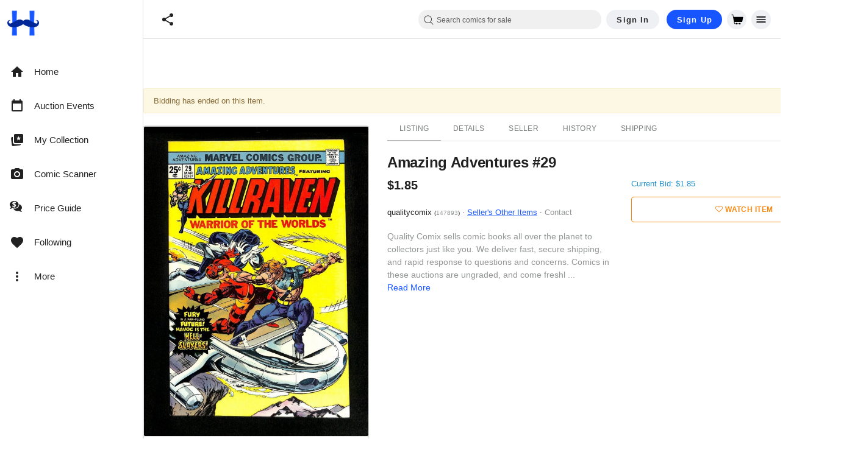

--- FILE ---
content_type: text/javascript; charset=utf-8
request_url: https://gum.criteo.com/sync?c=526&a=1&r=2&j=__jp1
body_size: 355
content:
__jp1({"status":"OK","userid":"TAinaF9HN2hJUll6VGQycjdBWjNqa09XOWc0bUc3cjNYVnNMQ08wMm1aNXF0c0FNJTNE"});

--- FILE ---
content_type: application/javascript
request_url: https://cdn.hipecommerce.com/hipcomic/c077651.js
body_size: 5130
content:
!function(e){function f(data){for(var f,d,n=data[0],o=data[1],l=data[2],i=0,v=[];i<n.length;i++)d=n[i],Object.prototype.hasOwnProperty.call(r,d)&&r[d]&&v.push(r[d][0]),r[d]=0;for(f in o)Object.prototype.hasOwnProperty.call(o,f)&&(e[f]=o[f]);for(h&&h(data);v.length;)v.shift()();return t.push.apply(t,l||[]),c()}function c(){for(var e,i=0;i<t.length;i++){for(var f=t[i],c=!0,d=1;d<f.length;d++){var o=f[d];0!==r[o]&&(c=!1)}c&&(t.splice(i--,1),e=n(n.s=f[0]))}return e}var d={},r={366:0},t=[];function n(f){if(d[f])return d[f].exports;var c=d[f]={i:f,l:!1,exports:{}};return e[f].call(c.exports,c,c.exports,n),c.l=!0,c.exports}n.e=function(e){var f=[],c=r[e];if(0!==c)if(c)f.push(c[2]);else{var d=new Promise((function(f,d){c=r[e]=[f,d]}));f.push(c[2]=d);var t,script=document.createElement("script");script.charset="utf-8",script.timeout=120,n.nc&&script.setAttribute("nonce",n.nc),script.src=function(e){return n.p+""+{0:"500af12",1:"128167d",2:"5c4af8e",3:"3c4af66",4:"48a2969",5:"da8b8c0",6:"fdd03f8",7:"f82bf76",8:"ec26a86",9:"a2a5d81",10:"d932b4e",11:"72dd15c",12:"a2a5c66",13:"67d169a",14:"fb98dc7",15:"08f946d",16:"a9256e3",17:"72e9777",18:"899457a",19:"ca8ddfc",20:"171a609",21:"ade9300",22:"14484b1",23:"ed9c6b5",24:"760e206",25:"6b90f7a",26:"132c855",27:"2f8c1a3",28:"a056559",29:"9cc270f",30:"4f21013",31:"84be6ea",32:"5250221",33:"2d4ebd2",34:"968a9ee",35:"c88c12e",36:"04b3b05",37:"c2d6e87",38:"50a9972",39:"6612c91",40:"75f1b34",41:"ec858c1",42:"ac63f9c",43:"cb8f458",44:"ddd9310",45:"89c65c2",46:"625d2bd",47:"ff3acf9",48:"7853068",49:"674ae31",50:"3ffecad",53:"cc4050d",54:"90cf5ce",55:"484f94f",56:"4598da4",57:"e34cee5",58:"80a6933",59:"3ec7478",60:"3783632",61:"7798725",62:"aa2131f",63:"124a9bb",64:"7fddfe3",65:"b1f5793",66:"0b969f8",67:"43241bf",68:"6c7cf42",69:"5dd6078",70:"cf84564",71:"ae41faf",72:"2c40cba",73:"6808c14",74:"2fd7825",75:"eab8747",76:"9c20e63",77:"edaa703",78:"88f6ac0",79:"74897ab",80:"8bd9735",81:"24f7291",82:"b744aff",83:"d923cba",84:"1763156",85:"c01d497",86:"3983891",87:"6b176da",88:"61b3d31",89:"819d4a9",90:"178af2b",91:"f557201",92:"3321a02",93:"9ac3397",94:"02e6d0e",95:"af0a9f8",96:"8746a38",97:"8ad8b9a",98:"ceaf422",99:"f17e3ef",100:"78a1fed",101:"a8ae3bb",102:"4a0e25d",103:"24d6366",104:"5b0fbeb",105:"c4b56c7",106:"2b58e03",107:"072d3e0",108:"b541420",109:"c4f20fd",110:"c6c2264",111:"10f4098",112:"e0f961a",113:"181dee5",114:"3b0bb3e",115:"dac9cb0",116:"35739fe",117:"7a8a2cc",118:"caf1db1",119:"2c00158",120:"d98af0d",121:"8bd7782",122:"22c15d6",123:"3b88e0d",124:"1183574",125:"caa639a",126:"3af0040",127:"5c87a34",128:"6131b1a",129:"4e429b3",130:"04b97c5",131:"6a64638",132:"7d33671",133:"e0d75d6",134:"8e29e43",135:"bed2558",136:"50ebf68",137:"660928f",138:"8e35ed6",139:"aea1190",140:"a598dd4",141:"597e431",142:"919b43b",143:"7909182",144:"932b00c",145:"ce10840",146:"cb83274",147:"791fbef",148:"8ab6f34",149:"b080256",150:"1737edd",151:"6523c9a",152:"9851e78",153:"2a4c332",154:"43d8282",155:"696d149",156:"5df4b80",157:"f3372a6",158:"2d7c7bf",159:"25b0741",160:"4e4d165",161:"3bbbdab",162:"e58f31f",163:"44a08bc",164:"4170347",165:"2bd714a",166:"87553b2",167:"e7910bb",168:"1b0282a",169:"1762ec6",170:"723b107",171:"0af1506",172:"53e990f",173:"8d6682c",174:"def370e",175:"dc88851",176:"2144712",177:"a59597b",178:"a123dd9",179:"581991c",180:"8e88b9e",181:"8707d28",182:"fe90af1",183:"c1ba872",184:"fe32bc3",185:"d8957fb",186:"9b3c9a6",187:"9cea3bd",188:"d95187f",189:"b0cd0c8",190:"d28f802",191:"7d614af",192:"6efe32d",193:"07c53d2",194:"f6a4757",195:"da35b80",196:"13af5c6",197:"c629938",198:"adced10",199:"b196453",200:"8672a45",201:"5052812",202:"7c65f2f",203:"1f36a93",204:"a05e9cc",205:"f33c5dd",206:"657135e",207:"a0911fa",208:"a64c395",209:"b4fc6f2",210:"2a4b038",211:"2671212",212:"83dc522",213:"43dae7e",214:"584a2b8",215:"a688d0f",216:"c1f3926",217:"09a7084",218:"93c348c",219:"3690177",220:"40290d7",221:"62911c3",222:"8ab6fe1",223:"ecc8a82",224:"5272aa6",225:"3c485e7",226:"479a1a1",227:"116d983",228:"bbfd065",229:"4588fe7",230:"1b6d27f",231:"1207843",232:"5bd30b1",233:"25444b1",234:"0b7fc43",235:"896f10e",236:"c33454d",237:"ab2da09",238:"ad89d40",239:"425f760",240:"c7cd195",241:"d488973",242:"888adc9",243:"0257be9",244:"ce81ed8",245:"33f0559",246:"2903534",247:"c609684",248:"caf5744",249:"c3ef9d9",250:"3564b6c",251:"7f07cbd",252:"79b1d02",253:"415fe68",254:"e5ea164",255:"03f456f",256:"9db157c",257:"8147885",258:"ab20976",259:"b35fe5f",260:"14299da",261:"06987a1",262:"128a3ed",263:"fd47263",264:"4057251",265:"0604545",266:"5a90243",267:"b7274c7",268:"efda734",269:"2b2a1a7",270:"38be0ff",271:"6e56695",272:"a0c666f",273:"1593783",274:"6361931",275:"7cf19e8",276:"d0aabf3",277:"aa9a3a8",278:"1660dce",279:"86370af",280:"972a1fb",281:"a63a6d7",282:"6b9dc58",283:"df321c2",284:"564dd4f",285:"7895cf4",286:"c97e20e",287:"41a60a3",288:"b0e0e4e",289:"e544851",290:"62fbd05",291:"019aab0",292:"438f508",293:"bd2ea40",294:"11e0717",295:"28a9ad3",296:"161c6bb",297:"0be6484",298:"5932388",299:"5aab2f3",300:"7af9b11",301:"f184ff9",302:"7274ff9",303:"2cf7f4c",304:"670ea64",305:"2956748",306:"d6634e9",307:"e63a315",308:"d8ee75f",309:"29f4d56",310:"55d5dd7",311:"8dc0488",312:"254aeef",313:"f8844fd",314:"c3316fb",315:"463f4c6",316:"7f4de60",317:"d70b36e",318:"69ba390",319:"9cade79",320:"60f8ded",321:"c1651b9",322:"489abda",323:"8a5e4cd",324:"ee4e5e5",325:"2565395",326:"9789043",327:"9127025",328:"62e7e0a",329:"3d2ff46",330:"c713d2d",331:"66dc28f",332:"880dae8",333:"b088b74",334:"b5e1ea9",335:"9b8151b",336:"f3cabbd",337:"7db1e5a",338:"6c9d813",339:"35464f9",340:"0dc04ad",341:"8663df8",342:"5442739",343:"393bfa5",344:"111f85b",345:"750a7eb",346:"e0f3bd8",347:"cab105e",348:"3caaedd",349:"0f5fae9",350:"d92df29",351:"0e7d526",352:"3589c84",353:"5af102b",354:"9795e76",355:"50ad399",356:"a40c6a1",357:"43067c1",358:"9bb57f9",359:"090b4b7",360:"8c3b3b4",361:"d3e4713",362:"d28f665",363:"49ba62c",364:"6622e4a",365:"b854ebe",367:"f09313d",368:"4372558",370:"86296eb",371:"3279135",372:"3a7dabc",373:"f4eb63c",374:"6a61085",375:"8b534fc",376:"8619d27",377:"4202b1a",378:"ac30898",379:"aa8fc8b",380:"9de86b9",381:"c0a22db",382:"3671857",383:"459a03a",384:"4f10893",385:"45c9099",386:"3887fce",387:"2cb8e96",388:"03b88cf",389:"92b88a6",390:"1b118c2",391:"3bf7773",392:"9b0c8d1",393:"b2eb01b",394:"e6b22be",395:"e1483c0",396:"3aa97f6",397:"295b903",398:"77e0a58",399:"26fc2b0",400:"0ed8acb",401:"9eb2b42",402:"6f7d7cd",403:"42e8370",404:"9a74bed",405:"9135e06",406:"b2c3c8e",407:"63240ca",408:"660ab27",409:"1c3fb06",410:"992cec3",411:"8d4051d",412:"e167f2f",413:"754ff34",414:"8923b45",415:"dc385d8",416:"29fbe86",417:"fd3bed9",418:"e0a01f7",419:"83c98bd",420:"6bdf031",421:"67b59c1",422:"ec358fd",423:"6016262",424:"154ce07",425:"eb8787e",426:"d067ff7",427:"1f205fb",428:"cebac4c",429:"5a119e7",430:"ee5f40d",431:"6c40e04",432:"30e29f7",433:"864797c",434:"d92778d",435:"41d25da",436:"5c491f8",437:"bc607fc",438:"ec90ab3",439:"fe3beb1",440:"3981d33",441:"7d0d59d",442:"3435d07",443:"fb750a0",444:"7bf10aa",445:"715cee1",446:"6f7c00d",447:"16133b7",448:"3f652b2",449:"9a48837",450:"d092592",451:"5d0cbeb",452:"1110363",453:"63ed78d",454:"5abc620",455:"0a86cf7",456:"01420e3",457:"1b6c808",458:"994b4d0",459:"8bf2268",460:"73a2141",461:"60c5510",462:"e750ea6",463:"c6c2682",464:"59ba7ea",465:"abf236a",466:"9e73f3d",467:"03dc4ff",468:"2a60bfb",469:"f759d73",470:"f934e11",471:"6b68105",472:"aa10e31",473:"ae2192a",474:"297003b",475:"81e7707",476:"dfef213",477:"155d72e",478:"67f7c5b",479:"c102b11",480:"7c3b3c0",481:"536b3ab",482:"8f75722",483:"8142bb1",484:"6eb4dcf",485:"337f27b",486:"b07807a",487:"1fbb58a",488:"b72016e",489:"24ec478",490:"029c770",491:"192db39",492:"5bf5f17",493:"7931bba",494:"752d08d",495:"9994982",496:"3ad9581",497:"ded4734",498:"4b97d5a",499:"17ff312",500:"0b8be3d",501:"eae2eef",502:"17976ce",503:"d1cd877",504:"45f50c8",505:"9cd043b",506:"883f16f",507:"c1ab5b8",508:"8e10731",509:"d54bca6",510:"a6903a4",511:"54a8089",512:"93fe9ea",513:"f710625",514:"ac44ea8",515:"e446545",516:"03ea773",517:"6ee089b",518:"03555a6",519:"7fed021",520:"ff034fd",521:"6c79b63",522:"338e6b7",523:"949ab10",524:"69fb1a7",525:"7577d30",526:"32e495b",527:"5d0a8b4",528:"497492a",529:"612c586",530:"348a81a",531:"6ff63b0",532:"64cb5de",533:"4c90e9e",534:"e535644",535:"8c0f408",536:"e2e829b",537:"e41d5bf",538:"a716363",539:"71c234d",540:"7b84ab8",541:"77c5429",542:"f4d1437",543:"d544795",544:"ac5584b",545:"985a928",546:"bfa061b",547:"9fffcb2",548:"a624290",549:"0ad1bab",550:"06ad1d3",551:"c6ae969",552:"cb316d1",553:"5b7fe6e",554:"7222a8b",555:"a3847dc",556:"a647a59",557:"6ad4fef",558:"1172a2b",559:"b6beef9",560:"c9124f6",561:"dc9cbc9",562:"1f8e569",563:"1ddb3aa",564:"c1694e6",565:"6a65089",566:"c48d10f",567:"4cacfb8",568:"fad745b",569:"76cae8b",570:"20c2410",571:"542f49e",572:"8a187e2",573:"39f28a3",574:"d4bb1e7",575:"4bb1d10",576:"948be01",577:"19b5ab6",578:"8408838",579:"1bfde0a",580:"cc99199",581:"13e0066",582:"e1e6d17",583:"c7276fc",584:"7b08114",585:"d1d5ad8",586:"c4a04c1",587:"3257a00",588:"bfb2ada",589:"f15bb93",590:"fb90ca9",591:"4947ef9",592:"eb79407",593:"cf38c8a",594:"99bac9f",595:"68be251",596:"02dfbb9",597:"b39e39c",598:"13e88df",599:"0de4868",600:"584b7e4",601:"f8b1ba8",602:"b36a34c",603:"3c8cab8",604:"8a9a97d",605:"f1328b9",606:"37e8012",607:"8c048a6",608:"3c128ba",609:"a00bce2"}[e]+".js"}(e);var o=new Error;t=function(f){script.onerror=script.onload=null,clearTimeout(l);var c=r[e];if(0!==c){if(c){var d=f&&("load"===f.type?"missing":f.type),t=f&&f.target&&f.target.src;o.message="Loading chunk "+e+" failed.\n("+d+": "+t+")",o.name="ChunkLoadError",o.type=d,o.request=t,c[1](o)}r[e]=void 0}};var l=setTimeout((function(){t({type:"timeout",target:script})}),12e4);script.onerror=script.onload=t,document.head.appendChild(script)}return Promise.all(f)},n.m=e,n.c=d,n.d=function(e,f,c){n.o(e,f)||Object.defineProperty(e,f,{enumerable:!0,get:c})},n.r=function(e){"undefined"!=typeof Symbol&&Symbol.toStringTag&&Object.defineProperty(e,Symbol.toStringTag,{value:"Module"}),Object.defineProperty(e,"__esModule",{value:!0})},n.t=function(e,f){if(1&f&&(e=n(e)),8&f)return e;if(4&f&&"object"==typeof e&&e&&e.__esModule)return e;var c=Object.create(null);if(n.r(c),Object.defineProperty(c,"default",{enumerable:!0,value:e}),2&f&&"string"!=typeof e)for(var d in e)n.d(c,d,function(f){return e[f]}.bind(null,d));return c},n.n=function(e){var f=e&&e.__esModule?function(){return e.default}:function(){return e};return n.d(f,"a",f),f},n.o=function(object,e){return Object.prototype.hasOwnProperty.call(object,e)},n.p="https://cdn.hipecommerce.com/hipcomic/",n.oe=function(e){throw console.error(e),e};var o=window.webpackJsonp=window.webpackJsonp||[],l=o.push.bind(o);o.push=f,o=o.slice();for(var i=0;i<o.length;i++)f(o[i]);var h=l;c()}([]);

--- FILE ---
content_type: text/javascript; charset=utf-8
request_url: https://gum.criteo.com/sync?c=526&a=1&r=2&j=__jp2
body_size: 360
content:
__jp2({"status":"OK","userid":"JwHyrV9HN2hJUll6VGQycjdBWjNqa09XOWd5Y3dWanZwSUxPSDJobTJNblN5SHhrJTNE"});

--- FILE ---
content_type: application/javascript
request_url: https://cdn.hipecommerce.com/hipcomic/43067c1.js
body_size: 8158
content:
(window.webpackJsonp=window.webpackJsonp||[]).push([[357,358],{2415:function(t,e){t.exports=function(t){t.options.__i18n=t.options.__i18n||[],t.options.__i18n.push('{"en":{"submitError":"Submission failed","submitErrorMsg":"Form submission failed, please try again or report to {support}","support":"support@hipecommerce.com"}}'),delete t.options._Ctor}},2619:function(t,e,o){var content=o(2841);content.__esModule&&(content=content.default),"string"==typeof content&&(content=[[t.i,content,""]]),content.locals&&(t.exports=content.locals);(0,o(14).default)("100de80a",content,!0,{sourceMap:!1})},2620:function(t,e,o){var content=o(2843);content.__esModule&&(content=content.default),"string"==typeof content&&(content=[[t.i,content,""]]),content.locals&&(t.exports=content.locals);(0,o(14).default)("c5d864fe",content,!0,{sourceMap:!1})},2732:function(t,e,o){"use strict";o.r(e);o(4),o(10);var r={props:{release:{type:Boolean,required:!0},active:{type:Boolean,default:!0}},watch:{release:function(t){t&&this.platformReadyList&&(window.$.fn.ready=this.platformReadyFn,this.platformReadyList.forEach((function(t){return t(window.$)})),delete this.platformReadyFn,delete this.platformReadyList)}},beforeMount:function(){var t=this;this.active&&(this.platformReadyList=[],this.platformReadyFn=window.$.fn.ready,window.$.fn.ready=function(e){var o=t.platformReadyList;o?o.push(e):e(window.$)})},beforeDestroy:function(){this.platformReadyList&&(window.$.fn.ready=this.platformReadyFn,delete window.platformReadyFn,delete window.platformReadyList)}},n=o(5),component=Object(n.a)(r,(function(){return(0,this._self._c)("div",[this._t("default")],2)}),[],!1,null,null,null);e.default=component.exports},2840:function(t,e,o){"use strict";o(2619)},2841:function(t,e,o){var r=o(13)(!1);r.push([t.i,".v-application #platform{background-color:#fff;font-size:13px}.v-application #platform select.input-default,.v-application #platform select.input-large,.v-application #platform select.form-control{-moz-appearance:auto;-webkit-appearance:auto}.v-application #platform .store-box.row{margin:0}.v-application #platform .store-box.row:first-child{margin-top:15px}.v-application #platform .product-info .container .row:first-child{margin:0px -15px 20px -15px;margin-top:10px !important}.v-application #platform .product-images .primary,.v-application #platform .product-list img.primary{background-color:#e1e1e1 !important}.v-application #platform .product-list a{color:inherit !important;display:block}.v-application #platform .product-list.grid h3{color:#666}.v-application #platform .title{font-size:1em !important;line-height:inherit;font-weight:inherit;letter-spacing:inherit !important}.v-application #platform ul,.v-application #platform ol{padding-left:0}.v-application #platform a{display:inline-block}.v-application #platform .btn-group-vertical .btn{display:block}.v-application #platform .nav>li>a,.v-application #platform .dropdown-menu>li>a{display:block}.v-application #platform .widget.Categories a,.v-application #platform .widget.Menu a{font-size:12px !important}.v-application #platform .btn{color:#fff}.v-application #platform .btn.btn-make-offer,.v-application #platform .btn.btn-buy-it-now{color:#f6870f}.v-application #platform .btn.btn-make-offer:hover,.v-application #platform .btn.btn-make-offer:active,.v-application #platform .btn.btn-make-offer:focus,.v-application #platform .btn.btn-buy-it-now:hover,.v-application #platform .btn.btn-buy-it-now:active,.v-application #platform .btn.btn-buy-it-now:focus{color:#fff}.v-application #platform h2.headline{font-size:18px !important;font-weight:400;line-height:normal}.v-application #platform .col-lg-1,.v-application #platform .col-lg-10,.v-application #platform .col-lg-11,.v-application #platform .col-lg-12,.v-application #platform .col-lg-2,.v-application #platform .col-lg-3,.v-application #platform .col-lg-4,.v-application #platform .col-lg-5,.v-application #platform .col-lg-6,.v-application #platform .col-lg-7,.v-application #platform .col-lg-8,.v-application #platform .col-lg-9,.v-application #platform .col-md-1,.v-application #platform .col-md-10,.v-application #platform .col-md-11,.v-application #platform .col-md-12,.v-application #platform .col-md-2,.v-application #platform .col-md-3,.v-application #platform .col-md-4,.v-application #platform .col-md-5,.v-application #platform .col-md-6,.v-application #platform .col-md-7,.v-application #platform .col-md-8,.v-application #platform .col-md-9,.v-application #platform .col-sm-1,.v-application #platform .col-sm-10,.v-application #platform .col-sm-11,.v-application #platform .col-sm-12,.v-application #platform .col-sm-2,.v-application #platform .col-sm-3,.v-application #platform .col-sm-4,.v-application #platform .col-sm-5,.v-application #platform .col-sm-6,.v-application #platform .col-sm-7,.v-application #platform .col-sm-8,.v-application #platform .col-sm-9,.v-application #platform .col-xs-1,.v-application #platform .col-xs-10,.v-application #platform .col-xs-11,.v-application #platform .col-xs-12,.v-application #platform .col-xs-2,.v-application #platform .col-xs-3,.v-application #platform .col-xs-4,.v-application #platform .col-xs-5,.v-application #platform .col-xs-6,.v-application #platform .col-xs-7,.v-application #platform .col-xs-8,.v-application #platform .col-xs-9{padding:0;padding-right:15px;padding-left:15px}.v-application #platform section.orders>.container>.row .col-sm-3{width:25%;max-width:unset}.v-application #platform section.orders>.container>.row .col-sm-9{width:75%;max-width:unset}.v-application #platform .row{margin:0;margin-left:-15px;margin-right:-15px}.v-application #platform .row+.row{margin-top:0}.v-application #platform .fileinput-row{margin-bottom:16px}.v-application #platform .progress-bar{background-repeat:repeat-x}@media(max-width: 767px){.v-application #platform .sidebar-offcanvas{width:80% !important}.v-application #platform .col-xs-12{max-width:100% !important;flex-basis:auto}.v-application #platform section.orders>.container>.row .col-sm-3,.v-application #platform section.orders>.container>.row .col-sm-9{width:100%;max-width:unset}.v-application #platform .listing-edit-row .title{min-width:490px}}@media(min-width: 768px)and (max-width: 991px){.v-application #platform .sidebar-offcanvas{width:40% !important}}@media(min-width: 1200px){.v-application #platform #browse aside{width:20% !important;max-width:20% !important;flex-basis:auto}.v-application #platform #browse section{width:80% !important;max-width:80% !important;flex-basis:auto}}.v-application.v-app--mobile #platform .row{margin:0}.v-application.v-app--mobile #platform .row .row{margin:0 -15px}",""]),t.exports=r},2842:function(t,e,o){"use strict";o(2620)},2843:function(t,e,o){var r=o(13)(!1);r.push([t.i,".hero-search input[type=text],.hero-search input[type=text]:focus{font-family:inherit;font-size:inherit;font-weight:inherit;box-shadow:none;border:0;background-color:transparent}.login-tabs .v-text-field input,.login-tabs .v-text-field input:focus{padding:8px 0 8px !important;font-family:inherit;font-size:inherit;font-weight:inherit;box-shadow:none;border:0;background-color:transparent}.header-mobile input[type=text],.header-mobile input[type=text]:focus,.header-mobile select,.header-mobile textarea,.header-desktop input[type=text],.header-desktop input[type=text]:focus,.header-desktop select,.header-desktop textarea,.footer input[type=text],.footer input[type=text]:focus,.footer select,.footer textarea{font-family:inherit;font-size:inherit;font-weight:inherit;box-shadow:none;border:0;background-color:transparent}.header-mobile .v-text-field input,.header-desktop .v-text-field input,.footer .v-text-field input{padding:8px 0 8px !important}.header-mobile a,.header-desktop a,.footer a{display:initial}.header-mobile a.v-btn,.header-desktop a.v-btn,.footer a.v-btn{display:inline-flex}.header-mobile .container,.header-desktop .container,.footer .container{width:100%;padding:12px;margin-right:auto;margin-left:auto}.header-mobile h1,.header-mobile h2,.header-mobile h3,.header-mobile h4,.header-mobile h5,.header-mobile h6,.header-mobile fieldset,.header-desktop h1,.header-desktop h2,.header-desktop h3,.header-desktop h4,.header-desktop h5,.header-desktop h6,.header-desktop fieldset,.footer h1,.footer h2,.footer h3,.footer h4,.footer h5,.footer h6,.footer fieldset{margin:0}.v-application .footer{font-size:inherit;color:inherit;background-color:inherit;padding:inherit;position:static;z-index:auto}.v-application .footer legend{width:0}.v-application .footer .need-help .links>a,.v-application .footer .need-help .links>a:hover,.v-application .footer .need-help .links>a:focus{color:#fff}",""]),t.exports=r},2844:function(t,e,o){"use strict";var r=o(2415),n=o.n(r);e.default=n.a},3465:function(t,e,o){"use strict";o.r(e);var r=o(522),n=o(42),l=o(0),c=o(3),d=(o(26),o(23),o(12),o(8),o(35),o(33),o(38),o(15),o(16),o(9),o(4),o(73),o(150),o(10),o(59),o(523)),m=o(424),f=o(18),h=(o(30),o(27),o(425),o(39),["/members/tools/bulk-lister/?filter=image_manager&option=download-magic-auctions","/members/tools/bulk-lister/?filter=image_manager&option=download-magic-store-items","/members/tools/bulk-lister/?option=download-sample","/members/tools/bulk-lister/?option=download-sample-basic-store-items","/members/tools/bulk-lister/?option=download-sample-basic-auctions","/members/tools/ebay-sync/sold"]),v=(o(67),o(37),function(t,e){var o={style:[],link:[],meta:[],script:[]};return Array.from(t.children).some((function(t){var r;if(t.href&&t.href.includes(e))return!0;if(null===(r=t.dataset)||void 0===r||!r.nHead){var n=t.tagName.toLowerCase();if("title"===n)o.title=t.textContent;else if("script"===n&&"application/ld+json"===t.getAttribute("type")){var l={type:"application/ld+json",json:JSON.parse(t.textContent)};o.script.push(l)}else{var c={};Array.from(t.attributes).forEach((function(t){return c[t.nodeName]=t.nodeValue})),(c.name||c.property)&&(c.hid=c.name||c.property,t.setAttribute("data-hid",c.hid)),o[n].push(c)}t.setAttribute("data-n-head","ssr")}return!1})),o}),y=o(2732),w=o(513),x=o(24),j=(o(135),o(62),o(423),function(html){var t=html.includes("</head>")?html.split("</head>"):["",html],e=Object(x.a)(t,2),head=e[0],body=e[1],o=document.createElement("div");o.innerHTML=head.replace("<head>","");var r=v(o),n=body.split("<script"),l=Object(w.a)(n),content=l[0],c=l.slice(1),d=[],m=[];return c.forEach((function(script){var t=script.split(script.includes("<\/script>")?"<\/script>":"/>"),e=Object(x.a)(t,2),code=e[0],o=e[1];code.match("[^>]+src[^>]+")?m.push(code.match(/src=[\\]*["']([^"']+)[\\]*["']/)[1]):d.push(code.slice(code.indexOf(">")+1)),content+=o})),{platformHtml:content,headContent:r,inlineScripts:d,srcScripts:m}});o(43),o(41);function k(t,e){var o=Object.keys(t);if(Object.getOwnPropertySymbols){var r=Object.getOwnPropertySymbols(t);e&&(r=r.filter((function(e){return Object.getOwnPropertyDescriptor(t,e).enumerable}))),o.push.apply(o,r)}return o}var O=[["jquery-migrate-1.2.1.min"],["isotope.pkgd.min"],["imagesloaded.pkgd.min"],["jquery.flexslider"],["jquery.easing.min"],["jquery.elevatezoom"],["magnific-popup.min"],["slick.min"],["jquery.sharrre-1.3.5"],["la_boutique",!0],["tfingi-megamenu/tfingi-megamenu-frontend"],["sortable.min"],["all"]].map((function(t){var e=Object(x.a)(t,2),o=e[0],r=e[1];return["/themes/boutique/js/".concat(o,".js"),r]})),$=[["/js/bootstrap.min.js"],["/js/masonry.pkgd.min.js"],["/js/bootbox.min.js?version=5.5.2"],["/js/colorbox/jquery.colorbox-min.js"],["/js/cookie.js"],["/js/global.js",!0],["/js/mods.js"],["/js/showpass.js"]].concat(Object(n.a)(O),[["https://cdnjs.cloudflare.com/ajax/libs/jquery.lazy/1.7.5/jquery.lazy.min.js"],["https://cdnjs.cloudflare.com/ajax/libs/jquery.lazy/1.7.5/plugins/jquery.lazy.ajax.min.js"]]),P=[{css:"bootstrap.min"},{css:"font-awesome.min"},{css:"jquery-ui-1.10.0.custom",path:"/css/custom-theme",screen:!0},{css:"colorbox",path:"/js/colorbox",screen:!0},{css:"style",path:"/css",versioned:"b6d66bcb"},{css:"flexslider"},{css:"tfingi-megamenu-frontend",path:"/themes/boutique/js/tfingi-megamenu"},{css:"magnific-popup"},{css:"sortable-theme-bootstrap"},{css:"slick"},{css:"color-schemes/belizehole",versioned:!0},{css:"style-local",versioned:!0}],S=function(){return P.map((function(t){var e=t.css,path=t.path,o=t.screen,r=t.versioned;return function(t){for(var e=1;e<arguments.length;e++){var o=null!=arguments[e]?arguments[e]:{};e%2?k(Object(o),!0).forEach((function(e){Object(l.a)(t,e,o[e])})):Object.getOwnPropertyDescriptors?Object.defineProperties(t,Object.getOwnPropertyDescriptors(o)):k(Object(o)).forEach((function(e){Object.defineProperty(t,e,Object.getOwnPropertyDescriptor(o,e))}))}return t}({rel:"stylesheet",href:"".concat(path||"/themes/boutique/css","/").concat(e,".css").concat(r?"?version=".concat(!0===r?"06ac6c56_47ba635286":r):""),type:"text/css"},o&&{media:"screen"})}))},R=function(){var t=Object(c.a)(regeneratorRuntime.mark((function t(e){var o,r,l,c;return regeneratorRuntime.wrap((function(t){for(;;)switch(t.prev=t.next){case 0:if(e&&e.$metaInfo){t.next=2;break}return t.abrupt("return",Promise.resolve());case 2:return r=(null===(o=e.$metaInfo.link)||void 0===o?void 0:o.map((function(t){return t.href})))||[],l=S().filter((function(style){return!r.includes(style.href)})),c=l.map((function(style){return new Promise((function(t){style.callback=t}))})),e.$set(e.$metaInfo,"link",[].concat(Object(n.a)(e.$metaInfo.link||[]),Object(n.a)(l))),e.$meta&&"function"==typeof e.$meta&&e.$meta().refresh(),t.next=9,Promise.all(c);case 9:case"end":return t.stop()}}),t)})));return function(e){return t.apply(this,arguments)}}(),_=(o(168),o(248)),C=o.n(_),E=(o(246),o(80),function(t,e){var o=e.split("?"),r=Object(x.a)(o,2),l=r[0],c=(r[1]||"").split("&"),d=[];c.forEach((function(param){if(null!=param&&param.includes("=")){var t=param.split("="),e=Object(x.a)(t,2),o=e[0],r=e[1];D(d,o,r)}})),Object(n.a)(t.entries()).forEach((function(t){var e=Object(x.a)(t,2),o=e[0],r=e[1];D(d,encodeURIComponent(o),encodeURIComponent(r))}));var m=d.map((function(t){var e=t.name,o=t.val;return"".concat(e,"=").concat(o)})).join("&");return"".concat(l,"?").concat(m)});function D(t,e,o){var r=encodeURIComponent("[]");if(e.includes(r))t.push({name:e,val:o});else{var n=t.findIndex((function(t){return t.name===e}));-1===n?t.push({name:e,val:o}):t[n].val=o}}var T=o(171);function L(t,e){var o=Object.keys(t);if(Object.getOwnPropertySymbols){var r=Object.getOwnPropertySymbols(t);e&&(r=r.filter((function(e){return Object.getOwnPropertyDescriptor(t,e).enumerable}))),o.push.apply(o,r)}return o}function z(t){for(var e=1;e<arguments.length;e++){var o=null!=arguments[e]?arguments[e]:{};e%2?L(Object(o),!0).forEach((function(e){Object(l.a)(t,e,o[e])})):Object.getOwnPropertyDescriptors?Object.defineProperties(t,Object.getOwnPropertyDescriptors(o)):L(Object(o)).forEach((function(e){Object.defineProperty(t,e,Object.getOwnPropertyDescriptor(o,e))}))}return t}var N=function(t,e){var o=e.target,r=e.submitter;if(r)!t.has(null==r?void 0:r.name)&&null!=r&&r.name&&null!=r&&r.value&&t.append(r.name,r.value);else{var n,l,c,d={name:o.getAttribute("data-submit-name"),value:o.getAttribute("data-submit-value")};d.name&&d.value||(d=o.querySelector("input[type=submit]"))||(d=o.querySelector("button[type=submit]")),!t.has(null===(n=d)||void 0===n?void 0:n.name)&&null!==(l=d)&&void 0!==l&&l.name&&null!==(c=d)&&void 0!==c&&c.value&&t.append(d.name,d.value)}},I=function(t){return[/^\/logout$/,/paypal.com/,/^\/authenticate$/,/^\/sell$/].some((function(e){return t.match(e)}))},F={methods:{interceptSubmit:C()(function(){var t=Object(c.a)(regeneratorRuntime.mark((function t(e){var o,r,n,l,c,d,data,m,f,h,v,y,w,x=this;return regeneratorRuntime.wrap((function(t){for(;;)switch(t.prev=t.next){case 0:if(this.error=!1,this.$nuxt.$loading.start(),o=new FormData(e.target),r=Object(T.a)(e.target.action),!I(r)){t.next=6;break}return t.abrupt("return");case 6:if(e.preventDefault(),"GET"!==e.target.method.toUpperCase()){t.next=12;break}n=E(o,r),this.$router.push(n),t.next=51;break;case 12:return t.prev=12,N(o,e),t.next=16,this.$axios.request({method:e.target.method,url:e.target.action,data:o,headers:{"X-No-Header":"true","X-Requested-With":null}});case 16:if(c=t.sent,!(d=Object(T.a)((null==c||null===(l=c.request)||void 0===l?void 0:l.responseURL)||""))||d===r){t.next=27;break}if(this.$route.path===d||"/members/selling/browse/open"!==d){t.next=24;break}return this.$router.push(d),t.abrupt("return");case 24:if(this.$route.path===d||"/my/wantlist"!==d){t.next=27;break}return window.location=c.request.responseURL,t.abrupt("return");case 27:if(data=c.data,window.bootbox.hideAll(),m=o.get("login"),!r.startsWith("/login")&&!r.startsWith("/register")&&"Sign In"!==m){t.next=44;break}if(data.includes("<!doctype html>")){t.next=37;break}return t.next=34,this.processResponse(data);case 34:this.$auth.reset().then((function(){x.$auth.mounted()})),t.next=42;break;case 37:f=new URLSearchParams(r.split("?")[1]),h=f.get("redirect")||this.$route.query.redirect,this.$nuxt.$loading.start(),this.$auth.reset().then((function(){x.$auth.mounted()})),v=this.$watch("$auth.user",(function(){x.$router.push(h),v()}));case 42:t.next=46;break;case 44:return t.next=46,this.processResponse(data);case 46:t.next=51;break;case 48:t.prev=48,t.t0=t.catch(12),301===(null===t.t0||void 0===t.t0||null===(y=t.t0.response)||void 0===y?void 0:y.status)?window.location=t.t0.response.header.location:"forums"===this.$route.query.redirect?window.location="/forums":this.error=!0;case 51:this.$nuxt.$loading.finish(),window.scrollTo(0,0),(w=window.$(".loading-modal"))&&w.fadeOut(400,w.remove());case 55:case"end":return t.stop()}}),t,this,[[12,48]])})));return function(e){return t.apply(this,arguments)}}(),0,{leading:!0,trailing:!1}),processResponse:function(data){var t=this;return Object(c.a)(regeneratorRuntime.mark((function e(){var o;return regeneratorRuntime.wrap((function(e){for(;;)switch(e.prev=e.next){case 0:return o=j(data),Object.assign(t,z(z({},o),{},{clientSideNav:!0,waitForScripts:!0,freshDOMTrigger:!t.freshDOMTrigger})),e.next=4,t.$nextTick();case 4:t.platformBootstrap();case 5:case"end":return e.stop()}}),e)})))()}}},M=o(229);function A(t,e){var o=Object.keys(t);if(Object.getOwnPropertySymbols){var r=Object.getOwnPropertySymbols(t);e&&(r=r.filter((function(e){return Object.getOwnPropertyDescriptor(t,e).enumerable}))),o.push.apply(o,r)}return o}function H(t){for(var e=1;e<arguments.length;e++){var o=null!=arguments[e]?arguments[e]:{};e%2?A(Object(o),!0).forEach((function(e){Object(l.a)(t,e,o[e])})):Object.getOwnPropertyDescriptors?Object.defineProperties(t,Object.getOwnPropertyDescriptors(o)):A(Object(o)).forEach((function(e){Object.defineProperty(t,e,Object.getOwnPropertyDescriptor(o,e))}))}return t}var Q=function(t,e){var o=t.fullPath;e(!1),document.location=o.startsWith("/http")?o.slice(1):o},U={key:function(t){return t.fullPath},layout:function(t){var e=t.from,o=t.route,r=t.$config;return e&&e.fullPath!==o.fullPath&&o.path.startsWith("/cart")?"secure-checkout":"hipcomic"===r.site?"reimagine":"default"},auth:!1,directives:{ScriptNoAsync:{bind:function(t,e){var o=e.value;e.expression&&!o||(t.async=!1)}}},components:{JqueryReadyBuffer:y.default},mixins:[F],asyncData:function(t){return Object(c.a)(regeneratorRuntime.mark((function e(){var o,r,n,l,c,d,m,f,h,v,y,w;return regeneratorRuntime.wrap((function(e){for(;;)switch(e.prev=e.next){case 0:if(o=t.from,r=t.route,n=t.$axios,l=t.$auth,c=t.redirect,d=t.next,t.$flagged,!o||o.fullPath===r.fullPath){e.next=31;break}return e.prev=2,e.next=5,x=void 0,"undefined"!=typeof window&&null!==(x=window.jQuery)&&void 0!==x&&x.ui?Promise.resolve():new Promise((function(t,e){var o=document.getElementById("jquery-main"),r=document.getElementById("jquery-ui-main");if(o){var n=setInterval((function(){var e;null!==(e=window.jQuery)&&void 0!==e&&e.ui&&(clearInterval(n),t())}),50);setTimeout((function(){clearInterval(n),window.jQuery?t():e(new Error("jQuery load timeout"))}),1e4)}else(o=document.createElement("script")).id="jquery-main",o.src="//ajax.googleapis.com/ajax/libs/jquery/1.10.2/jquery.min.js",o.async=!1,o.onload=function(){if(r){var o=setInterval((function(){var e;null!==(e=window.jQuery)&&void 0!==e&&e.ui&&(clearInterval(o),t())}),50);setTimeout((function(){clearInterval(o),e(new Error("jQuery UI load timeout"))}),1e4)}else(r=document.createElement("script")).id="jquery-ui-main",r.src="https://cdn.hipecommerce.com/jquery-ui/jquery-ui-1.12.1.min.js",r.async=!1,r.onload=function(){return t()},r.onerror=function(){return e(new Error("jQuery UI failed to load"))},document.head.appendChild(r)},o.onerror=function(){return e(new Error("jQuery failed to load"))},document.head.appendChild(o)}));case 5:e.next=10;break;case 7:e.prev=7,e.t0=e.catch(2),console.error("Failed to load jQuery:",e.t0);case 10:return o.name!==r.name&&(h=null===(f=o.matched)||void 0===f||null===(f=f[0])||void 0===f||null===(f=f.instances)||void 0===f?void 0:f.default)&&(m=R(h)),v=r.fullPath,e.prev=12,e.next=15,n.get(v,{baseURL:location.origin,headers:{"X-No-Header":"true"}});case 15:if(y=e.sent,"/logout"!==v){e.next=22;break}return c("/"),e.next=20,l.reset();case 20:return l.mounted(),e.abrupt("return");case 22:return e.next=24,m;case 24:return w=j(y.data),e.abrupt("return",H(H({},w),{},{clientSideNav:!0,waitForScripts:!0}));case 28:e.prev=28,e.t1=e.catch(12),Q(r,d);case 31:case"end":return e.stop()}var x}),e,null,[[2,7],[12,28]])})))()},data:function(){return{platformHtml:"###body###",headContent:{title:"###title###",meta:[{charset:"###meta###"}],style:[{cssText:"###head###",type:"text/css"}],link:[],script:[]},inlineScripts:[],srcScripts:[],waitForScripts:!1,clientSideNav:!1,initialize:"/* eslint-disable */\n/* istanbul ignore file */\n$.holdReady(true);\n\n// From Platform's Bootstrap.php\nvar baseUrl = '';\nvar modRewrite = true;\nvar paths = {\n  calculatePostage: location.origin + '/listings/listing/calculate-postage',\n  typeahead: location.origin + '/app/typeahead/autocomplete',\n  initCategoryCounters: location.origin + '/admin/index/initialize-category-counters',\n  quickNavigation: location.origin + '/admin/index/quick-navigation',\n};\nvar msgs = {\n  close: 'Close',\n  cancel: 'Cancel',\n  ok: 'OK',\n  confirmThisAction: 'Please confirm this action.',\n};",error:!1,freshDOMTrigger:!1}},computed:H(H({},Object(f.e)(["isApp"])),{},{bodyScriptSources:function(t){var e=t.srcScripts;return[].concat(Object(n.a)($.map((function(t){var e=Object(x.a)(t,2);return e[0]+(e[1]?"?version=".concat("06ac6c56_47ba635286"):"")}))),Object(n.a)(e))},vertical:function(){return d.en.types}}),middleware:[function(t){t.from,t.route,t.error,t.store,t.app,t.$config,t.beforeNuxtRender}],beforeMount:function(){var t,e;if("###body###"===this.platformHtml){var o=document.getElementById("platform");o&&(this.platformHtml=o.innerHTML)}"###head###"===(null===(t=this.headContent.style)||void 0===t||null===(t=t[0])||void 0===t?void 0:t.cssText)&&(this.headContent=v(document.head,this.$config.publicPath)),window.database=this.$fire.database,window.firebaseV9={ref:m.ref,onValue:m.onValue},window.firebaseDatabaseRoot=this.$config.siteName,window.userToken=null===(e=this.$auth.user)||void 0===e?void 0:e.sub_token},mounted:function(){var t=this;return Object(c.a)(regeneratorRuntime.mark((function e(){return regeneratorRuntime.wrap((function(e){for(;;)switch(e.prev=e.next){case 0:if(window.jQuery){e.next=3;break}return console.error("jQuery not loaded in mounted hook"),e.abrupt("return");case 3:return e.next=5,t.$nextTick();case 5:window.jQuery.holdReady(!1),window.$(document).ready((function(){t.platformBootstrap(),window.$(document).on("submit",t.interceptSubmit);window.bootbox.setDefaults({onHide:function(e){window.$(e.target).is(':contains("'.concat("Added to your shopping cart.",'")'))&&t.$store.dispatch("cart/getCartCount")}}),window.$(document.body).bind("click keypress","input:submit",(function(t){window.$(t.target).closest("form").attr("data-submit-name",t.target.name).attr("data-submit-value",t.target.value)}))})),"hipcomic"===t.$config.site&&(t.setSearchType("marketplace"),t.setSearchPlaceholder("Search comics for sale"),t.setPageTitle(""),t.setHideLike(!0));case 8:case"end":return e.stop()}}),e)})))()},beforeDestroy:function(){var t;null===(t=window.$.magnificPopup)||void 0===t||t.close();var e=window.$(".loading-modal");e&&e.fadeOut(400,e.remove()),window.$(document).off("submit",this.interceptSubmit),window.$(document.body).unbind("click keypress","input:submit");var o=document.documentElement.querySelector("body > .zoomContainer");o&&o.parentElement.removeChild(o),window.$(document).off(".data-api")},methods:H(H({},Object(f.b)("pageData",["setPageTitle","setHideLike","setSearchPlaceholder","setSearchType"])),{},{interceptClick:function(t){var e,o=function(t){var e;if(!(t.metaKey||t.altKey||t.ctrlKey||t.shiftKey||t.defaultPrevented||void 0!==t.button&&0!==t.button)){for(var o=t.target;"A"!==o.tagName.toUpperCase()&&o!==t.currentTarget&&o.parentElement;)o=o.parentElement;if("A"===(null===(e=o)||void 0===e?void 0:e.tagName.toUpperCase())){var r,n,l=null===(r=o.attributes.target)||void 0===r?void 0:r.value,c=null===(n=o.attributes.rel)||void 0===n?void 0:n.value;if(/\b_blank\b/i.test(l)||c&&c.includes("external"))return;var d=o.attributes.href;if(d&&(d.value.startsWith("http")||d.value.startsWith("/"))&&!h.some((function(t){return d.value.endsWith(t)})))return t.preventDefault(),d.value}}}(t);if(o)if((o=Object(T.a)(o))!==this.$route.fullPath)this.$router.push(o);else{var r=Number(this.$route.query.t||0)+1;this.$router.push({path:o,query:{t:r}})}Object(M.a)(navigator.userAgent)&&"_blank"===(null==t||null===(e=t.target)||void 0===e||null===(e=e.attributes)||void 0===e||null===(e=e.target)||void 0===e?void 0:e.value)&&(t.preventDefault(),window.open(t.target.href))},scriptLoad:function(t){this.waitForScripts&&t===this.bodyScriptSources.length-1&&(this.waitForScripts=!1)},platformBootstrap:function(){window.$("[data-loader]").lazy({threshold:350,bind:"event",onError:function(element){return element.hide()}})}}),watchQuery:!0,head:function(){var t=this.clientSideNav?[]:[{hid:"jq",src:"//ajax.googleapis.com/ajax/libs/jquery/1.10.2/jquery.min.js",defer:!1,body:!1},{hid:"jqui",src:"https://cdn.hipecommerce.com/jquery-ui/jquery-ui-1.12.1.min.js",defer:!1,body:!1}];return{titleTemplate:null,title:this.headContent.title,meta:this.headContent.meta,style:this.headContent.style,link:[].concat(Object(n.a)(S()),Object(n.a)(this.headContent.link)),script:[].concat(t,Object(n.a)(this.headContent.script||[]))}}},B=(o(2840),o(2842),o(5)),W=o(2844),component=Object(B.a)(U,(function(){var t=this,e=t._self._c;return e("div",{key:t.freshDOMTrigger,class:"vertical-".concat(t.vertical)},[e(r.a,{attrs:{flat:"",light:"",tile:""}},[e("div",{attrs:{id:"platform"},domProps:{innerHTML:t._s(t.platformHtml)},on:{click:t.interceptClick,submit:t.interceptSubmit}})]),t._v(" "),e("JqueryReadyBuffer",{attrs:{release:!t.waitForScripts,active:t.clientSideNav}},[e("script",{attrs:{type:"application/javascript"},domProps:{textContent:t._s(t.initialize)}}),t._v(" "),t._l(t.bodyScriptSources,(function(o,r){return e("script",{directives:[{name:"script-no-async",rawName:"v-script-no-async",value:t.clientSideNav,expression:"clientSideNav"}],key:r,attrs:{src:o,type:"application/javascript"},on:{load:function(e){return t.scriptLoad(r)}}})})),t._v(" "),t.waitForScripts?t._e():[t._l(t.inlineScripts,(function(code,o){return e("script",{key:"inline"+o,attrs:{type:"application/javascript"},domProps:{textContent:t._s(code)}})})),t._v(" "),e("script",{attrs:{type:"application/javascript"},domProps:{textContent:t._s("(window.dataLayerPushes || []).forEach(function (push) { window.dataLayer.push(push); }); (window.dataLayerPushes || []).length = 0")}})]],2),t._v(" "),e("snackbar-notification",{attrs:{header:t.$t("submitError"),error:""},model:{value:t.error,callback:function(e){t.error=e},expression:"error"}},[e("i18n",{attrs:{path:"submitErrorMsg",tag:"div"},scopedSlots:t._u([{key:"support",fn:function(){return[e("a",{attrs:{href:"mailto:support@hipecommerce.com"}},[t._v(t._s(t.$t("support")))])]},proxy:!0}])})],1)],1)}),[],!1,null,null,null);"function"==typeof W.default&&Object(W.default)(component);e.default=component.exports;installComponents(component,{SnackbarNotification:o(868).default})}}]);

--- FILE ---
content_type: text/javascript; charset=utf-8
request_url: https://gum.criteo.com/sync?c=526&a=1&r=2&j=__jp4
body_size: 358
content:
__jp4({"status":"OK","userid":"UtURR19HN2hJUll6VGQycjdBWjNqa09XOWd6WFhURkxobkpLMGIxN2lIQTJPYUtzJTNE"});

--- FILE ---
content_type: text/javascript; charset=utf-8
request_url: https://gum.criteo.com/sync?s=1&c=526&a=1&r=2&j=__jp0
body_size: 358
content:
__jp0({"status":"OK","userid":"cBraPl9HN2hJUll6VGQycjdBWjNqa09XOWcxMzBDdjNOVyUyRiUyQnBsJTJGcFl6bEtFRThRJTNE"});

--- FILE ---
content_type: text/javascript; charset=utf-8
request_url: https://gum.criteo.com/sync?c=526&a=1&r=2&j=__jp3
body_size: 366
content:
__jp3({"status":"OK","userid":"VDjspV9HN2hJUll6VGQycjdBWjNqa09XOWclMkJJRXpETFZza1pZTzRYJTJGeHdmVEhHayUzRA"});